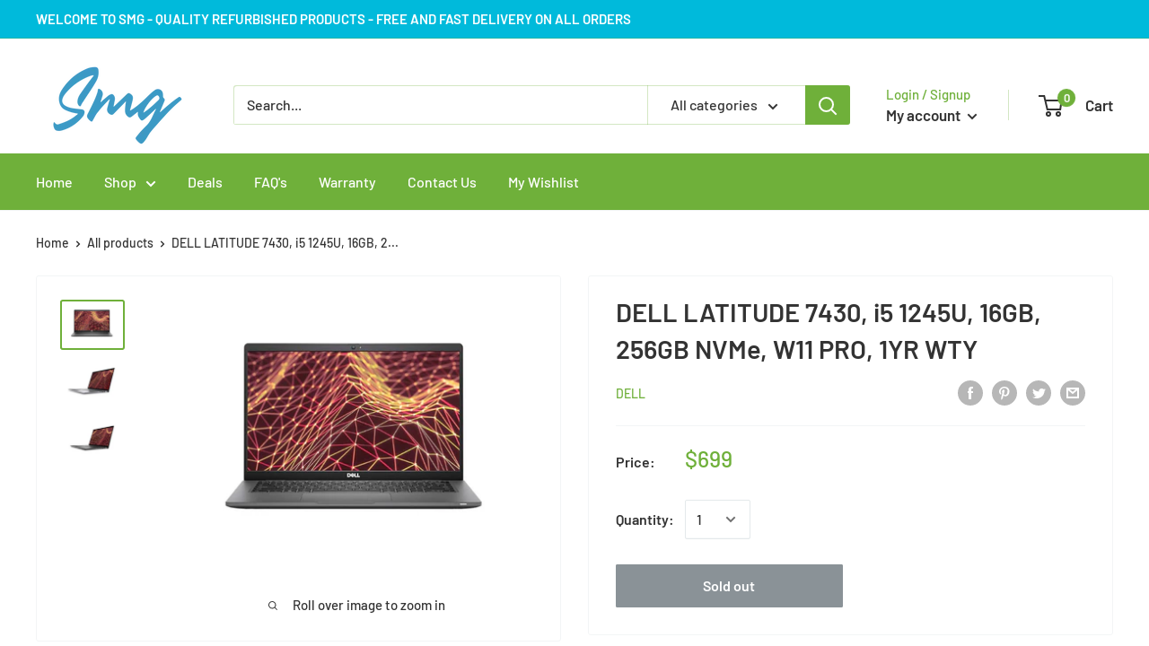

--- FILE ---
content_type: text/javascript
request_url: https://stockmustgo.com.au/cdn/shop/t/3/assets/custom.js?v=90373254691674712701594599398
body_size: -679
content:
//# sourceMappingURL=/cdn/shop/t/3/assets/custom.js.map?v=90373254691674712701594599398
